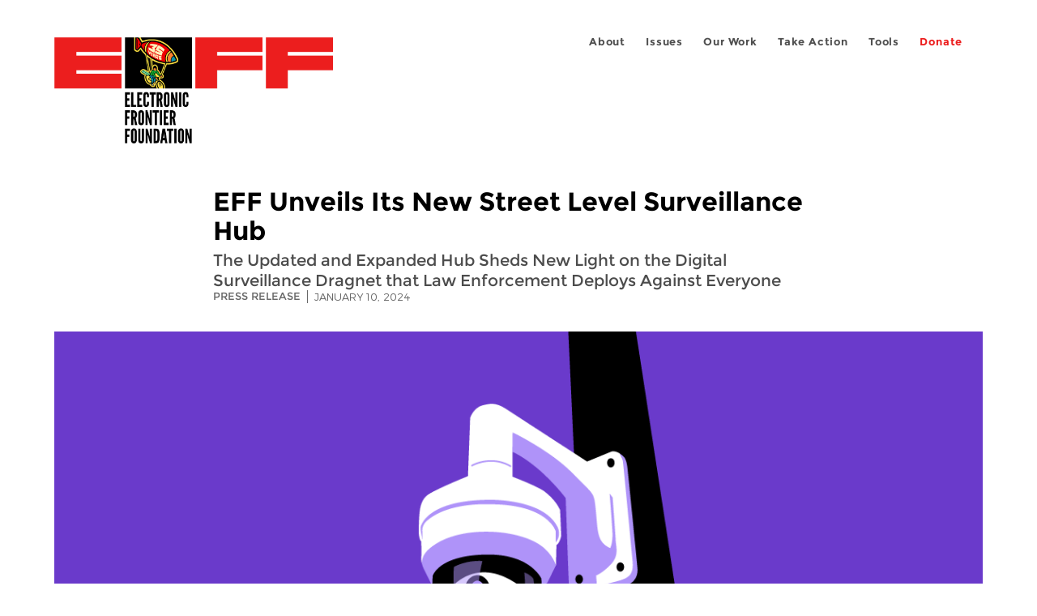

--- FILE ---
content_type: text/html; charset=utf-8
request_url: https://www.eff.org/nl/press/releases/eff-unveils-its-new-street-level-surveillance-hub
body_size: 11732
content:
<!DOCTYPE html>
  <!--[if IEMobile 7]><html class="no-js ie iem7" lang="en" dir="ltr"><![endif]-->
  <!--[if lte IE 6]><html class="no-js ie lt-ie9 lt-ie8 lt-ie7" lang="en" dir="ltr"><![endif]-->
  <!--[if (IE 7)&(!IEMobile)]><html class="no-js ie lt-ie9 lt-ie8" lang="en" dir="ltr"><![endif]-->
  <!--[if IE 8]><html class="no-js ie lt-ie9" lang="en" dir="ltr"><![endif]-->
  <!--[if (gte IE 9)|(gt IEMobile 7)]><html class="no-js ie" lang="en" dir="ltr" prefix="fb: http://ogp.me/ns/fb# og: http://ogp.me/ns#"><![endif]-->
  <!--[if !IE]><!--><html class="no-js" lang="en" dir="ltr" prefix="fb: http://ogp.me/ns/fb# og: http://ogp.me/ns#"><!--<![endif]-->
<head>
  <meta charset="utf-8" />
<link href="https://www.eff.org/press/releases/eff-unveils-its-new-street-level-surveillance-hub" rel="alternate" hreflang="en" />
<link rel="shortcut icon" href="https://www.eff.org/sites/all/themes/frontier/favicon.ico" type="image/vnd.microsoft.icon" />
<link rel="profile" href="http://www.w3.org/1999/xhtml/vocab" />
<meta name="HandheldFriendly" content="true" />
<meta name="MobileOptimized" content="width" />
<meta http-equiv="cleartype" content="on" />
<link rel="apple-touch-icon-precomposed" href="https://www.eff.org/sites/all/themes/phoenix/apple-touch-icon-precomposed-114x114.png" sizes="114x114" />
<link rel="apple-touch-icon" href="https://www.eff.org/sites/all/themes/phoenix/apple-touch-icon.png" />
<link rel="apple-touch-icon-precomposed" href="https://www.eff.org/sites/all/themes/phoenix/apple-touch-icon-precomposed.png" />
<meta name="description" content="“People are surveilled by police at more times and in more ways than ever before, and understanding this panopticon is the first step in protecting our rights,” said EFF Senior Policy Analyst Dr. Matthew Guariglia. “Our new hub is a ‘Field Guide to Police Surveillance;’ providing a reference source on recognizing the most-used police spy technology." />
<meta name="viewport" content="width=device-width" />
<link rel="canonical" href="https://www.eff.org/press/releases/eff-unveils-its-new-street-level-surveillance-hub" />
<meta name="generator" content="Drupal 7 (http://drupal.org)" />
<link rel="shortlink" href="https://www.eff.org/node/109221" />
<meta property="og:site_name" content="Electronic Frontier Foundation" />
<meta property="og:type" content="article" />
<meta property="og:title" content="EFF Unveils Its New Street Level Surveillance Hub" />
<meta property="og:url" content="https://www.eff.org/press/releases/eff-unveils-its-new-street-level-surveillance-hub" />
<meta property="og:description" content="“People are surveilled by police at more times and in more ways than ever before, and understanding this panopticon is the first step in protecting our rights,” said EFF Senior Policy Analyst Dr. Matthew Guariglia. “Our new hub is a ‘Field Guide to Police Surveillance;’ providing a reference source on recognizing the most-used police spy technology." />
<meta property="og:updated_time" content="2024-01-10T12:09:04-08:00" />
<meta property="og:image" content="https://www.eff.org/files/banner_library/sls-camera-network-2-2023.png" />
<meta property="og:image:url" content="https://www.eff.org/files/banner_library/sls-camera-network-2-2023.png" />
<meta property="og:image:secure_url" content="https://www.eff.org/files/banner_library/sls-camera-network-2-2023.png" />
<meta property="og:image:type" content="image/png" />
<meta property="og:image:width" content="1200" />
<meta name="twitter:card" content="summary_large_image" />
<meta property="og:image:height" content="600" />
<meta name="twitter:site" content="@eff" />
<meta name="twitter:title" content="EFF Unveils Its New Street Level Surveillance Hub" />
<meta name="twitter:description" content="“People are surveilled by police at more times and in more ways than ever before, and understanding this panopticon is the first step in protecting our rights,” said EFF Senior Policy Analyst Dr." />
<meta name="twitter:image" content="https://www.eff.org/files/banner_library/sls-camera-network-2-2023.png" />
<meta name="twitter:image:width" content="1200" />
<meta name="twitter:image:height" content="600" />
<meta property="article:publisher" content="https://www.facebook.com/eff" />
<meta property="article:published_time" content="2024-01-10T10:56:53-08:00" />
<meta property="article:modified_time" content="2024-01-10T12:09:04-08:00" />
<meta itemprop="name" content="EFF Unveils Its New Street Level Surveillance Hub" />
<link rel="publisher" href="https://www.eff.org/" />
<meta itemprop="description" content="“People are surveilled by police at more times and in more ways than ever before, and understanding this panopticon is the first step in protecting our rights,” said EFF Senior Policy Analyst Dr. Matthew Guariglia. “Our new hub is a ‘Field Guide to Police Surveillance;’ providing a reference source on recognizing the most-used police spy technology." />
<meta itemprop="image" content="https://www.eff.org/files/banner_library/sls-camera-network-2-2023.png" />
  <title>EFF Unveils Its New Street Level Surveillance Hub | Electronic Frontier Foundation</title>
  <link type="text/css" rel="stylesheet" href="https://www.eff.org/files/css/css_ys5BgHL2TNyP6_lBf6AQ-QeeC9qTVIuIwGCz7AJJrJA.css" media="all" />
<link type="text/css" rel="stylesheet" href="https://www.eff.org/files/css/css_V3McJKq84FPXUFuViKaKZOcc8gTSkV2_ZXfIfELkuN4.css" media="all" />
<link type="text/css" rel="stylesheet" href="https://www.eff.org/files/css/css_kfXT8fL-c5E_QEO-LhU1d_l-l9go4nrJP9_oScaLr1Y.css" media="all" />
  <script>/**
 * @licstart The following is the entire license notice for the JavaScript
 * code in this page.
 *
 * Copyright (C) 2026  Electronic Frontier Foundation.
 *
 * The JavaScript code in this page is free software: you can redistribute
 * it and/or modify it under the terms of the GNU General Public License
 * (GNU GPL) as published by the Free Software Foundation, either version 3
 * of the License, or (at your option) any later version.  The code is
 * distributed WITHOUT ANY WARRANTY; without even the implied warranty of
 * MERCHANTABILITY or FITNESS FOR A PARTICULAR PURPOSE.  See the GNU GPL
 * for more details.
 *
 * As additional permission under GNU GPL version 3 section 7, you may
 * distribute non-source (e.g., minimized or compacted) forms of that code
 * without the copy of the GNU GPL normally required by section 4, provided
 * you include this license notice and a URL through which recipients can
 * access the Corresponding Source.
 *
 * @licend The above is the entire license notice for the JavaScript code
 * in this page.
 */
</script>
<script src="https://www.eff.org/files/js/js_qd8BaywA4mj4edyGLb52Px4-BwFqScI7dgPymNmaueA.js"></script>
<script src="https://www.eff.org/files/js/js_x2A4oj9_rCj5CWR_dGMHrobZW14ZVI9ruZKCDG7yyfM.js"></script>
<script src="https://www.eff.org/files/js/js_JnnBhcU_450W0hhr3R7PfHUC5xfoYmomQmnxDctMkS0.js"></script>
<script src="https://www.eff.org/files/js/js_g7t6BFiX3T9qjjMlQee69jfHL0muKHZPePq_j6OMDUA.js"></script>
<script src="https://www.eff.org/files/js/js_md9Q2Jg7iRdKo7Pq1Q7w1ueSSXHtr0mwNXdcBC7uaHU.js"></script>
<script>jQuery.extend(Drupal.settings, {"basePath":"\/","pathPrefix":"","setHasJsCookie":0,"lightbox2":{"rtl":"0","file_path":"\/(\\w\\w\/)public:\/","default_image":"\/sites\/all\/modules\/contrib\/lightbox2\/images\/brokenimage.jpg","border_size":10,"font_color":"000","box_color":"fff","top_position":"","overlay_opacity":"0.8","overlay_color":"000","disable_close_click":1,"resize_sequence":0,"resize_speed":10,"fade_in_speed":300,"slide_down_speed":10,"use_alt_layout":1,"disable_resize":0,"disable_zoom":1,"force_show_nav":0,"show_caption":1,"loop_items":1,"node_link_text":"","node_link_target":0,"image_count":"","video_count":"","page_count":"","lite_press_x_close":"press \u003Ca href=\u0022#\u0022 onclick=\u0022hideLightbox(); return FALSE;\u0022\u003E\u003Ckbd\u003Ex\u003C\/kbd\u003E\u003C\/a\u003E to close","download_link_text":"","enable_login":false,"enable_contact":false,"keys_close":"c x 27","keys_previous":"p 37","keys_next":"n 39","keys_zoom":"z","keys_play_pause":"32","display_image_size":"original","image_node_sizes":"()","trigger_lightbox_classes":"","trigger_lightbox_group_classes":"","trigger_slideshow_classes":"","trigger_lightframe_classes":"","trigger_lightframe_group_classes":"","custom_class_handler":0,"custom_trigger_classes":"","disable_for_gallery_lists":true,"disable_for_acidfree_gallery_lists":true,"enable_acidfree_videos":true,"slideshow_interval":5000,"slideshow_automatic_start":true,"slideshow_automatic_exit":true,"show_play_pause":true,"pause_on_next_click":false,"pause_on_previous_click":true,"loop_slides":false,"iframe_width":600,"iframe_height":400,"iframe_border":1,"enable_video":0,"useragent":"Mozilla\/5.0 (Macintosh; Intel Mac OS X 10.14; rv:109.0) Gecko\/20100101 Firefox\/115.0"},"responsive_menus":[{"selectors":"#header-sls-menu","container":"body","trigger_txt":"\u003Cspan class=\u0022mean-burger\u0022 \/\u003E\u003Cspan class=\u0022mean-burger\u0022 \/\u003E\u003Cspan class=\u0022mean-burger\u0022 \/\u003E","close_txt":"X","close_size":"18px","position":"right","media_size":"480","show_children":"1","expand_children":"0","expand_txt":"+","contract_txt":"-","remove_attrs":"1","responsive_menus_style":"mean_menu"}],"urlIsAjaxTrusted":{"\/search\/site":true},"piwikNoscript":{"image":"\u003Cimg style=\u0022position: absolute\u0022 src=\u0022https:\/\/anon-stats.eff.org\/js\/?idsite=1\u0026amp;rec=1\u0026amp;url=https%3A\/\/www.eff.org\/press\/releases\/eff-unveils-its-new-street-level-surveillance-hub\u0026amp;action_name=\u0026amp;urlref=\u0026amp;dimension2=press_release\u0026amp;dimension3=109221\u0026amp;cvar=%7B%221%22%3A%5B%22author%22%2C%221035%22%5D%7D\u0022 width=\u00220\u0022 height=\u00220\u0022 alt=\u0022\u0022 \/\u003E"}});</script>
</head>
<body class="html not-front not-logged-in page-node page-node- page-node-109221 node-type-press-release long-read-share-links  i18n-en section-press no-secondary-nav no-right-sidebar">
  <a href="#main-content" class="element-invisible element-focusable">Skip to main content</a>
    
<div id="mobile-nav" class="navigation">
  <div>
    <div class="panel-pane pane-main-nav-menu">
            <ul class="menu"><li class=""><a href="/about">About</a><ul class="menu"><li class="first leaf"><a href="/about/contact">Contact</a></li>
<li class="leaf"><a href="/press/contact">Press</a></li>
<li class="leaf"><a href="/about/staff" title="Details and contact information for the EFF&#039;s staff">People</a></li>
<li class="leaf"><a href="/about/opportunities">Opportunities</a></li>
<li class="last leaf"><a href="/35" title="">EFF&#039;s 35th Anniversary</a></li>
</ul></li>
<li class=""><a href="/work">Issues</a><ul class="menu"><li class="first leaf"><a href="/issues/free-speech">Free Speech</a></li>
<li class="leaf"><a href="/issues/privacy">Privacy</a></li>
<li class="leaf"><a href="/issues/innovation">Creativity and Innovation</a></li>
<li class="leaf"><a href="/issues/transparency">Transparency</a></li>
<li class="leaf"><a href="/issues/international">International</a></li>
<li class="last leaf"><a href="/issues/security">Security</a></li>
</ul></li>
<li class=""><a href="/updates">Our Work</a><ul class="menu"><li class="first leaf"><a href="/deeplinks">Deeplinks Blog</a></li>
<li class="leaf"><a href="/updates?type=press_release">Press Releases</a></li>
<li class="leaf"><a href="https://www.eff.org/events/list?type=event&amp;type=event" title="">Events</a></li>
<li class="leaf"><a href="/pages/legal-cases" title="">Legal Cases</a></li>
<li class="leaf"><a href="/updates?type=whitepaper">Whitepapers</a></li>
<li class="leaf"><a href="https://www.eff.org/how-to-fix-the-internet-podcast" title="">Podcast</a></li>
<li class="last leaf"><a href="https://www.eff.org/about/annual-reports-and-financials" title="">Annual Reports</a></li>
</ul></li>
<li class=""><a href="https://act.eff.org/">Take Action</a><ul class="menu"><li class="first leaf"><a href="https://act.eff.org/">Action Center</a></li>
<li class="leaf"><a href="https://efa.eff.org" title="">Electronic Frontier Alliance</a></li>
<li class="last leaf"><a href="/about/opportunities/volunteer">Volunteer</a></li>
</ul></li>
<li class=""><a href="/pages/tools">Tools</a><ul class="menu"><li class="first leaf"><a href="https://www.eff.org/pages/privacy-badger" title="">Privacy Badger</a></li>
<li class="leaf"><a href="https://www.eff.org/pages/surveillance-self-defense" title="">Surveillance Self-Defense</a></li>
<li class="leaf"><a href="https://www.eff.org/pages/certbot" title="">Certbot</a></li>
<li class="leaf"><a href="https://www.eff.org/pages/atlas-surveillance" title="">Atlas of Surveillance</a></li>
<li class="leaf"><a href="https://www.eff.org/pages/cover-your-tracks" title="">Cover Your Tracks</a></li>
<li class="leaf"><a href="https://sls.eff.org/" title="">Street Level Surveillance</a></li>
<li class="last leaf"><a href="/pages/apkeep" title="">apkeep</a></li>
</ul></li>
<li class=""><a href="https://supporters.eff.org/donate/join-eff-today" title="Donate to EFF">Donate</a><ul class="menu"><li class="first leaf"><a href="https://supporters.eff.org/donate/join-eff-today">Donate to EFF</a></li>
<li class="leaf"><a href="/givingsociety" title="">Giving Societies</a></li>
<li class="leaf"><a href="https://shop.eff.org">Shop</a></li>
<li class="leaf"><a href="https://www.eff.org/thanks#organizational_members" title="">Sponsorships</a></li>
<li class="leaf"><a href="https://www.eff.org/pages/other-ways-give-and-donor-support" title="">Other Ways to Give</a></li>
<li class="last leaf"><a href="/pages/membership-faq" title="Frequently Asked Questions and other information about EFF Memberships.">Membership FAQ</a></li>
</ul></li>
<li class=""><a href="https://supporters.eff.org/donate/site-m--h" title="Donate to EFF">Donate</a><ul class="menu"><li class="first leaf"><a href="https://supporters.eff.org/donate/site-m--h">Donate to EFF</a></li>
<li class="leaf"><a href="https://shop.eff.org" title="">Shop</a></li>
<li class="last leaf"><a href="https://www.eff.org/pages/other-ways-give-and-donor-support" title="">Other Ways to Give</a></li>
</ul></li>
</ul>    </div>
  </div>
  <hr/>
  <div id="mobile-signup">
    Email updates on news, actions,<br/>
    and events in your area.
  </div>
  <div id="mobile-signup-button">
    <a  href="https://eff.org/signup">Join EFF Lists</a>
  </div>
  <div id="mobile-footer-bottom">
    <div class="panel-pane pane-block pane-menu-menu-footer-bottom">
            <ul class="menu"><li class="first leaf"><a href="/copyright">Copyright (CC BY)</a></li>
<li class="leaf"><a href="/pages/trademark-and-brand-usage-policy" title="Trademark and Brand Usage Policy">Trademark</a></li>
<li class="leaf"><a href="/policy">Privacy Policy</a></li>
<li class="last leaf"><a href="/thanks">Thanks</a></li>
</ul>    </div>
  </div>
</div>

<div id="masthead-mobile-wrapper">
  <div id="masthead-mobile">
    <div class="branding">
      <div class="panel-pane pane-page-site-name">
            <a href="/">Electronic Frontier Foundation</a>    </div>
    </div>

    <div class="hamburger"></div>

    <div class="donate">
      <a href="https://supporters.eff.org/donate/site-m--m">Donate</a>
    </div>
  </div>
</div>

<div id="site_banner">
  </div>

<header id="header">
  <div id="page">
    <div id="masthead-wrapper">
      <div id="masthead">
        <div class="branding">
          <div class="panel-pane pane-page-site-name">
            <a href="/">Electronic Frontier Foundation</a>    </div>
        </div>
        <div id="main-menu-nav" class="navigation">
          <div>
            <div class="panel-pane pane-main-nav-menu">
            <ul class="menu"><li class=""><a href="/about">About</a><ul class="menu"><li class="first leaf"><a href="/about/contact">Contact</a></li>
<li class="leaf"><a href="/press/contact">Press</a></li>
<li class="leaf"><a href="/about/staff" title="Details and contact information for the EFF&#039;s staff">People</a></li>
<li class="leaf"><a href="/about/opportunities">Opportunities</a></li>
<li class="last leaf"><a href="/35" title="">EFF&#039;s 35th Anniversary</a></li>
</ul></li>
<li class=""><a href="/work">Issues</a><ul class="menu"><li class="first leaf"><a href="/issues/free-speech">Free Speech</a></li>
<li class="leaf"><a href="/issues/privacy">Privacy</a></li>
<li class="leaf"><a href="/issues/innovation">Creativity and Innovation</a></li>
<li class="leaf"><a href="/issues/transparency">Transparency</a></li>
<li class="leaf"><a href="/issues/international">International</a></li>
<li class="last leaf"><a href="/issues/security">Security</a></li>
</ul></li>
<li class=""><a href="/updates">Our Work</a><ul class="menu"><li class="first leaf"><a href="/deeplinks">Deeplinks Blog</a></li>
<li class="leaf"><a href="/updates?type=press_release">Press Releases</a></li>
<li class="leaf"><a href="https://www.eff.org/events/list?type=event&amp;type=event" title="">Events</a></li>
<li class="leaf"><a href="/pages/legal-cases" title="">Legal Cases</a></li>
<li class="leaf"><a href="/updates?type=whitepaper">Whitepapers</a></li>
<li class="leaf"><a href="https://www.eff.org/how-to-fix-the-internet-podcast" title="">Podcast</a></li>
<li class="last leaf"><a href="https://www.eff.org/about/annual-reports-and-financials" title="">Annual Reports</a></li>
</ul></li>
<li class=""><a href="https://act.eff.org/">Take Action</a><ul class="menu"><li class="first leaf"><a href="https://act.eff.org/">Action Center</a></li>
<li class="leaf"><a href="https://efa.eff.org" title="">Electronic Frontier Alliance</a></li>
<li class="last leaf"><a href="/about/opportunities/volunteer">Volunteer</a></li>
</ul></li>
<li class=""><a href="/pages/tools">Tools</a><ul class="menu"><li class="first leaf"><a href="https://www.eff.org/pages/privacy-badger" title="">Privacy Badger</a></li>
<li class="leaf"><a href="https://www.eff.org/pages/surveillance-self-defense" title="">Surveillance Self-Defense</a></li>
<li class="leaf"><a href="https://www.eff.org/pages/certbot" title="">Certbot</a></li>
<li class="leaf"><a href="https://www.eff.org/pages/atlas-surveillance" title="">Atlas of Surveillance</a></li>
<li class="leaf"><a href="https://www.eff.org/pages/cover-your-tracks" title="">Cover Your Tracks</a></li>
<li class="leaf"><a href="https://sls.eff.org/" title="">Street Level Surveillance</a></li>
<li class="last leaf"><a href="/pages/apkeep" title="">apkeep</a></li>
</ul></li>
<li class=""><a href="https://supporters.eff.org/donate/join-eff-today" title="Donate to EFF">Donate</a><ul class="menu"><li class="first leaf"><a href="https://supporters.eff.org/donate/join-eff-today">Donate to EFF</a></li>
<li class="leaf"><a href="/givingsociety" title="">Giving Societies</a></li>
<li class="leaf"><a href="https://shop.eff.org">Shop</a></li>
<li class="leaf"><a href="https://www.eff.org/thanks#organizational_members" title="">Sponsorships</a></li>
<li class="leaf"><a href="https://www.eff.org/pages/other-ways-give-and-donor-support" title="">Other Ways to Give</a></li>
<li class="last leaf"><a href="/pages/membership-faq" title="Frequently Asked Questions and other information about EFF Memberships.">Membership FAQ</a></li>
</ul></li>
<li class=""><a href="https://supporters.eff.org/donate/site-m--h" title="Donate to EFF">Donate</a><ul class="menu"><li class="first leaf"><a href="https://supporters.eff.org/donate/site-m--h">Donate to EFF</a></li>
<li class="leaf"><a href="https://shop.eff.org" title="">Shop</a></li>
<li class="last leaf"><a href="https://www.eff.org/pages/other-ways-give-and-donor-support" title="">Other Ways to Give</a></li>
</ul></li>
</ul>    </div>
          </div>
          <div id="search-box">
                      </div>
        </div>
      </div>
    </div>
  </div>
</header>

<noscript>
  <div class="primary-nav-nojs">
  </div>
</noscript>

<!-- See if there's anything above the banner -->
  <div class="above-banner">
    <div class="panel-pane pane-page-title">
            <h1>EFF Unveils Its New Street Level Surveillance Hub </h1>
    </div>
<div class="panel-pane pane-entity-field pane-node-field-pr-subhead">
            <div class="field field--name-field-pr-subhead field--type-text field--label-hidden"><div class="field__items"><div class="field__item even">The Updated and Expanded Hub Sheds New Light on the Digital Surveillance Dragnet that Law Enforcement Deploys Against Everyone</div></div></div>    </div>
<div class="panel-pane pane-eff-content-type">
            PRESS RELEASE    </div>
<div class="panel-pane pane-eff-author">
            <div class="byline">Press Release</div><div class="date">January 10, 2024</div>    </div>
  </div>

<!-- See if there's anything in the banner -->
  <div class="banner-wrapper">
    <div class="panel-pane pane-banner  column">
            <div class="banner"><img src="https://www.eff.org/files/banner_library/sls-camera-network-2-2023.png" alt="a surveillance camera on a pole, purple background" /></div>    </div>
  </div>

  <div id="main-content">
    <div id="breadcrumb">
          </div>

          <div class="main-column">
            <div class="panel-pane pane-page-title">
            <h1>EFF Unveils Its New Street Level Surveillance Hub </h1>
    </div>
<div class="panel-pane pane-page-content">
            
<div class="long-read">
    <div class="onecol column content-wrapper">
      <div class="panel-pane pane-eff-share-blog mobile">
            <div class="share-links">
  <strong>Share It</strong>
  
  <a class="share-mastodon" href="https://mastodonshare.com/?text&url=https://www.eff.org/press/releases/eff-unveils-its-new-street-level-surveillance-hub" target="_blank" ><span class="element-invisible">Share on Mastodon</span><i></i></a>
  <a class="share-twitter" href="https://twitter.com/intent/tweet?text=EFF%20Unveils%20Its%20New%20Street%20Level%20Surveillance%20Hub%20&amp;url=https%3A//www.eff.org/press/releases/eff-unveils-its-new-street-level-surveillance-hub&amp;via=eff&amp;related=eff" target="_blank" title="Share on Twitter"><span class="element-invisible">Share on Twitter</span><i></i></a>
  <a class="share-facebook" href="https://www.facebook.com/share.php?u=https%3A//www.eff.org/press/releases/eff-unveils-its-new-street-level-surveillance-hub&amp;title=EFF%20Unveils%20Its%20New%20Street%20Level%20Surveillance%20Hub%20" target="_blank" title="Share on Facebook"><span class="element-invisible">Share on Facebook</span><i></i></a>
  <a class="share-clipboard disabled" href="https://www.eff.org/press/releases/eff-unveils-its-new-street-level-surveillance-hub" title="Copy to clipboard"><span class="element-invisible">Copy link</span><i></i></a>
  <div style="clear: both"></div>
</div>    </div>
    </div>

    <div class="onecol column content-banner">
      <div class="panel-pane pane-entity-field pane-node-field-banner-graphic">
            <div class="field field--name-field-banner-graphic field--type-image field--label-hidden"><div class="field__items"><div class="field__item even"><img src="https://www.eff.org/files/styles/resized_banner/public/banner_library/sls-camera-network-2-2023.png?itok=yM4orNNK" width="1200" height="600" alt="a surveillance camera on a pole, purple background" /></div></div></div>    </div>
    </div>

    <div class="onecol column content-wrapper">
      <div class="column main-content">
        <div class="panel-pane pane-block pane-eff-library-language-switcher-links">
            <div class="eff-translation-links"></div>    </div>
<div class="panel-pane pane-entity-view pane-node">
            <div  class="ds-1col node node--press-release node--promoted view-mode-full node--full node--press-release--full clearfix">

  
  <div class="field field--name-body field--type-text-with-summary field--label-hidden"><div class="field__items"><div class="field__item even"><p><span data-contrast="auto">SAN FRANCISCO—The Electronic Frontier Foundation (EFF) today unveiled its new </span><a href="https://sls.eff.org/" target="_blank" rel="noopener noreferrer"><span data-contrast="none">Street Level Surveillance hub</span></a><span data-contrast="auto">, a standalone website featuring expanded and updated content on various technologies that law enforcement agencies commonly use to invade Americans’ privacy.</span><span data-ccp-props="259}"> </span></p>
<p><span data-contrast="auto">The hub has new or updated pages on automated license plate readers, biometric surveillance, body-worn cameras, camera networks, cell-site simulators, drones and robots, face recognition, electronic monitoring, gunshot detection, forensic extraction tools, police access to the Internet of Things, predictive policing, community surveillance apps, real-time location tracking, social media monitoring, and police databases. </span><span data-ccp-props="259}"> </span></p>
<p><span data-contrast="auto">It also features links to the latest articles by EFF’s Street Level Surveillance working group, consisting of attorneys, policy analysts, technologists, and activists with extensive experience in this field.</span><span data-ccp-props="259}"> </span></p>
<p><span data-contrast="auto">“People are surveilled by police at more times and in more ways than ever before, and understanding this panopticon is the first step in protecting our rights,” said EFF Senior Policy Analyst Dr. Matthew Guariglia. “Our new hub is a ‘Field Guide to Police Surveillance;’ providing a reference source on recognizing the most-used police spy technology. But more than that it is a vital, constantly updated news feed offering cutting-edge, detailed analysis of law enforcement’s uses and abuses of these devices.”</span><span data-ccp-props="259}"> </span></p>
<p><span data-contrast="auto">The new hub also interfaces with several of EFF’s ongoing projects, including:</span><span data-ccp-props="259}"> </span></p>
<ul>
<li data-leveltext="" data-font="Symbol" data-listid="1" data-list-defn-props="&quot;hybridMultilevel&quot;}" data-aria-posinset="1" data-aria-level="1"><span data-contrast="auto">The </span><a href="https://atlasofsurveillance.org/" target="_blank" rel="noopener noreferrer"><span data-contrast="none">Atlas of Surveillance</span></a><span data-contrast="auto">, EFF’s collaboration with the Reynolds School of Journalism at the University of Nevada, Reno to map more than 12,000 police surveillance technologies in use across America; and</span><span data-ccp-props="259}"> </span></li>
<li data-leveltext="" data-font="Symbol" data-listid="1" data-list-defn-props="&quot;hybridMultilevel&quot;}" data-aria-posinset="2" data-aria-level="1"><a href="https://www.eff.org/pages/spot-surveillance-vr-experience-keeping-eye-big-brother" target="_blank" rel="noopener noreferrer"><span data-contrast="none">Spot the Surveillance</span></a><span data-contrast="auto">, an open-source educational virtual reality tool to help people identify street-level surveillance in their community.</span><span data-ccp-props="259}"> </span></li>
</ul>
<p><span data-contrast="auto">"We hope community groups, advocacy organizations, defense attorneys, and concerned individuals will use the hub to stay abreast of the latest legal cases and technological developments, and share their own stories with us,” Guariglia said.</span><span data-ccp-props="259}"> </span></p>
<p><span data-contrast="auto">Visit EFF’s new Street Level Surveillance hub at </span><a href="https://sls.eff.org/" target="_blank" rel="noopener noreferrer"><span data-contrast="none">https://sls.eff.org/</span></a><span data-ccp-props="259}"> </span></p>

</div></div></div><div class="field field--name-field-contact field--type-node-reference field--label-above"><div class="field__label">Contact:&nbsp;</div><div class="field__items"><div class="field__item even"><a href="/about/staff/dr-matthew-guariglia-0">Matthew Guariglia</a></div></div></div></div>

    </div>
<div class="panel-pane pane-entity-field pane-node-field-issue">
          <h2 class="pane-title">Related Issues</h2>
        <div class="field field--name-field-issue field--type-taxonomy-term-reference field--label-hidden"><div class="field__items"><div class="field__item even"><a href="/issues/street-level-surveillance">Street-Level Surveillance</a></div></div></div>    </div>
<div class="panel-pane pane-eff-share-blog mobile">
            <div class="share-links">
  <strong>Share It</strong>
  
  <a class="share-mastodon" href="https://mastodonshare.com/?text&url=https://www.eff.org/press/releases/eff-unveils-its-new-street-level-surveillance-hub" target="_blank" ><span class="element-invisible">Share on Mastodon</span><i></i></a>
  <a class="share-twitter" href="https://twitter.com/intent/tweet?text=EFF%20Unveils%20Its%20New%20Street%20Level%20Surveillance%20Hub%20&amp;url=https%3A//www.eff.org/press/releases/eff-unveils-its-new-street-level-surveillance-hub&amp;via=eff&amp;related=eff" target="_blank" title="Share on Twitter"><span class="element-invisible">Share on Twitter</span><i></i></a>
  <a class="share-facebook" href="https://www.facebook.com/share.php?u=https%3A//www.eff.org/press/releases/eff-unveils-its-new-street-level-surveillance-hub&amp;title=EFF%20Unveils%20Its%20New%20Street%20Level%20Surveillance%20Hub%20" target="_blank" title="Share on Facebook"><span class="element-invisible">Share on Facebook</span><i></i></a>
  <a class="share-clipboard disabled" href="https://www.eff.org/press/releases/eff-unveils-its-new-street-level-surveillance-hub" title="Copy to clipboard"><span class="element-invisible">Copy link</span><i></i></a>
  <div style="clear: both"></div>
</div>    </div>
      </div>

      <div class="column side-content">
              </div>
    </div>

    <div class="onecol column content-footer">
      <div class="panel-pane pane-custom pane-1">
            <h2 class="pane-title" style="font-weight: 300; color: #686868; text-transform: uppercase; font-size: 2.5rem; line-height: 1; margin: 3.5rem 0 2.4rem; text-align: center;">Join Our Newsletter!</h2>
<div data-form-id="4a6b1d29-7762-f011-bec2-0022480865e6" data-form-api-url="https://public-usa.mkt.dynamics.com/api/v1.0/orgs/94400758-7964-ef11-a66d-6045bd003934/landingpageforms" data-cached-form-url="https://assets-usa.mkt.dynamics.com/94400758-7964-ef11-a66d-6045bd003934/digitalassets/forms/4a6b1d29-7762-f011-bec2-0022480865e6">
</div>
 <script src="https://cxppusa1formui01cdnsa01-endpoint.azureedge.net/usa/FormLoader/FormLoader.bundle.js"></script>
<noscript><p>
  EFF.org requires JavaScript to sign up for EFFector emails. Please enable JavaScript in your browser settings to subscribe.
 </p></noscript>

    </div>
<div class="panel-pane pane-views-panes pane-blog-related-content-panel-pane-1">
          <h2 class="pane-title">Related Updates</h2>
        <div class="view view-blog-related-content view-id-blog_related_content view-display-id-panel_pane_1 teaser-feed view-dom-id-6a03f7a9c35c16cf0550077e44d13cfb">
        
  
  
      <div class="view-content">
        <div class="views-row views-row-1 views-row-odd views-row-first">
    <article role="article" class="node node--blog node--promoted node-teaser node--teaser node--blog--teaser">
      <header>
      <div class="field field--name-field-banner-graphic field--type-image field--label-hidden"><div class="field__items"><div class="field__item even"><div class="teaser-thumbnail"><a href="/deeplinks/2026/01/baton-rouge-acquires-straight-military-surveillance-drone"><img src="https://www.eff.org/files/styles/teaser/public/banner_library/drone-spy-3.jpg?itok=r-uSQABl" width="500" height="250" alt="Several spying drones with eyeballs" /></a></div></div></div></div><div class="node-content-type-byline blog"><a href="/updates?type=blog">Deeplinks Blog</a>
<span class="node-author"> by <a href="/about/staff/beryl-lipton">Beryl Lipton</a></span>
<span class="node-date"> | January 16, 2026</span>
</div>              <h3 class="node__title"><a href="/deeplinks/2026/01/baton-rouge-acquires-straight-military-surveillance-drone" rel="bookmark">Baton Rouge Acquires a Straight-Up Military Surveillance Drone</a></h3>
            
    </header>
  
  
  <div class="node__content">
    <div class="eff-translation-links"></div><div class="field field--name-body field--type-text-with-summary field--label-hidden"><div class="field__items"><div class="field__item even"><p>The Baton Rouge Police Department announced this week that it will begin using <a href="https://sls.eff.org/technologies/drones-and-robots">a drone</a> designed by military equipment manufacturer Lockheed Martin and Edge Autonomy, making it one of the first local police departments to use an unmanned aerial vehicle (UAV) with a history of primary use in foreign...</p></div></div></div>  </div>

          </article>
  </div>
  <div class="views-row views-row-2 views-row-even">
    <article role="article" class="node node--blog node--promoted node-teaser node--teaser node--blog--teaser">
      <header>
      <div class="field field--name-field-banner-graphic field--type-image field--label-hidden"><div class="field__items"><div class="field__item even"><div class="teaser-thumbnail" style="background: #000000"><a href="/deeplinks/2026/01/how-hackers-are-fighting-back-against-ice"><img src="https://www.eff.org/files/styles/teaser/public/banner_library/coder-cat-2.png?itok=AcasGBJd" width="500" height="250" alt="" /></a></div></div></div></div><div class="node-content-type-byline blog"><a href="/updates?type=blog">Deeplinks Blog</a>
<span class="node-author"> by <a href="/about/staff/cooper-quintin">Cooper Quintin</a></span>
<span class="node-date"> | January 8, 2026</span>
</div>              <h3 class="node__title"><a href="/deeplinks/2026/01/how-hackers-are-fighting-back-against-ice" rel="bookmark">How Hackers Are Fighting Back Against ICE</a></h3>
            
    </header>
  
  
  <div class="node__content">
    <div class="eff-translation-links"></div><div class="field field--name-body field--type-text-with-summary field--label-hidden"><div class="field__items"><div class="field__item even">A few enterprising hackers have started projects to do counter surveillance against ICE, and hopefully protect their communities through clever use of technology.</div></div></div>  </div>

          </article>
  </div>
  <div class="views-row views-row-3 views-row-odd">
    <article role="article" class="node node--blog node--promoted node-teaser node--teaser node--blog--teaser">
      <header>
      <div class="field field--name-field-banner-graphic field--type-image field--label-hidden"><div class="field__items"><div class="field__item even"><div class="teaser-thumbnail"><a href="/deeplinks/2026/01/ice-going-surveillance-shopping-spree"><img src="https://www.eff.org/files/styles/teaser/public/banner_library/surveillance-og-2.png?itok=_V3iL90-" width="500" height="250" alt="A cityscape with surveillance" /></a></div></div></div></div><div class="node-content-type-byline blog"><a href="/updates?type=blog">Deeplinks Blog</a>
<span class="node-author"> by <a href="/about/staff/cooper-quintin">Cooper Quintin</a></span>
<span class="node-date"> | January 7, 2026</span>
</div>              <h3 class="node__title"><a href="/deeplinks/2026/01/ice-going-surveillance-shopping-spree" rel="bookmark">ICE Is Going on a Surveillance Shopping Spree</a></h3>
            
    </header>
  
  
  <div class="node__content">
    <div class="eff-translation-links"></div><div class="field field--name-body field--type-text-with-summary field--label-hidden"><div class="field__items"><div class="field__item even">We need to have a hard look at the surveillance industry. It is a key enabler of vast and untold violations of human rights and civil liberties, and it continues to be used by aspiring autocrats to threaten our very democracy. As long as it exists, the surveillance industry, and...</div></div></div>  </div>

          </article>
  </div>
  <div class="views-row views-row-4 views-row-even">
    <article role="article" class="node node--blog node--promoted node-teaser node--teaser node--blog--teaser">
      <header>
      <div class="field field--name-field-banner-graphic field--type-image field--label-hidden"><div class="field__items"><div class="field__item even"><div class="teaser-thumbnail"><a href="/deeplinks/2025/12/effs-investigations-expose-flock-safetys-surveillance-abuses-2025-review"><img src="https://www.eff.org/files/styles/teaser/public/banner_library/yearinreview_1200x600px_banner_2025.jpg?itok=1K-kqXYa" width="500" height="250" alt="Bullhorn with &quot;2025 Year in Review&quot; coming out of it in bold letters" /></a></div></div></div></div><div class="node-content-type-byline blog"><a href="/updates?type=blog">Deeplinks Blog</a>
<span class="node-author"> by <a href="/about/staff/sarah-hamid">Sarah Hamid</a></span>
<span class="node-date"> | December 30, 2025</span>
</div>              <h3 class="node__title"><a href="/deeplinks/2025/12/effs-investigations-expose-flock-safetys-surveillance-abuses-2025-review" rel="bookmark">EFF&#039;s Investigations Expose Flock Safety&#039;s Surveillance Abuses: 2025 in Review</a></h3>
            
    </header>
  
  
  <div class="node__content">
    <div class="eff-translation-links"></div><div class="field field--name-body field--type-text-with-summary field--label-hidden"><div class="field__items"><div class="field__item even"><p>Throughout 2025, EFF conducted groundbreaking investigations into Flock Safety's <a href="https://sls.eff.org/technologies/automated-license-plate-readers-alprs">automated license plate reader (ALPR) network</a>, revealing a system designed to enable mass surveillance and susceptible to grave abuses. Our research sparked state and federal investigations, drove landmark litigation, and exposed dangerous expansion into always-listening voice detection technology. We documented...</p></div></div></div>  </div>

          </article>
  </div>
  <div class="views-row views-row-5 views-row-odd">
    <article role="article" class="node node--blog node--promoted node-teaser node--teaser node--blog--teaser">
      <header>
      <div class="field field--name-field-banner-graphic field--type-image field--label-hidden"><div class="field__items"><div class="field__item even"><div class="teaser-thumbnail"><a href="/deeplinks/2025/12/drone-first-responder-programs-2025-review"><img src="https://www.eff.org/files/styles/teaser/public/banner_library/yearinreview_1200x600px_banner_2025.jpg?itok=1K-kqXYa" width="500" height="250" alt="Bullhorn with &quot;2025 Year in Review&quot; coming out of it in bold letters" /></a></div></div></div></div><div class="node-content-type-byline blog"><a href="/updates?type=blog">Deeplinks Blog</a>
<span class="node-author"> by <a href="/about/staff/beryl-lipton">Beryl Lipton</a></span>
<span class="node-date"> | December 29, 2025</span>
</div>              <h3 class="node__title"><a href="/deeplinks/2025/12/drone-first-responder-programs-2025-review" rel="bookmark">Drone as First Responder Programs: 2025 in Review </a></h3>
            
    </header>
  
  
  <div class="node__content">
    <div class="eff-translation-links"></div><div class="field field--name-body field--type-text-with-summary field--label-hidden"><div class="field__items"><div class="field__item even">Drone as first responder (DFR) adoption really took off in 2025, normalizing this invasive technology while incorporating AI and automated directions to replace human operators— while integrating it into more real-time crime center structures. Capturing video of your home, your backyard, and your movements that should require clear policies around...</div></div></div>  </div>

          </article>
  </div>
  <div class="views-row views-row-6 views-row-even">
    <article role="article" class="node node--blog node--promoted node-teaser node--teaser node--blog--teaser">
      <header>
      <div class="field field--name-field-banner-graphic field--type-image field--label-hidden"><div class="field__items"><div class="field__item even"><div class="teaser-thumbnail"><a href="/deeplinks/2025/12/procurement-power-when-cities-realized-they-can-just-say-no-2025-review"><img src="https://www.eff.org/files/styles/teaser/public/banner_library/yearinreview_1200x600px_banner_2025.jpg?itok=1K-kqXYa" width="500" height="250" alt="Bullhorn with &quot;2025 Year in Review&quot; coming out of it in bold letters" /></a></div></div></div></div><div class="node-content-type-byline blog"><a href="/updates?type=blog">Deeplinks Blog</a>
<span class="node-author"> by <a href="/about/staff/sarah-hamid">Sarah Hamid</a></span>
<span class="node-date"> | December 28, 2025</span>
</div>              <h3 class="node__title"><a href="/deeplinks/2025/12/procurement-power-when-cities-realized-they-can-just-say-no-2025-review" rel="bookmark">Procurement Power—When Cities Realized They Can Just Say No: 2025 in Review</a></h3>
            
    </header>
  
  
  <div class="node__content">
    <div class="eff-translation-links"></div><div class="field field--name-body field--type-text-with-summary field--label-hidden"><div class="field__items"><div class="field__item even"><p>In 2025, elected officials across the country began treating surveillance technology purchases differently: not as inevitable administrative procurements handled by police departments, but as political decisions subject to council oversight and constituent pressure. This shift proved to be the most effective anti-surveillance strategy of the year.Since February, at least 23...</p></div></div></div>  </div>

          </article>
  </div>
  <div class="views-row views-row-7 views-row-odd">
    <article role="article" class="node node--blog node--promoted node-teaser node--teaser node--blog--teaser">
      <header>
      <div class="field field--name-field-banner-graphic field--type-image field--label-hidden"><div class="field__items"><div class="field__item even"><div class="teaser-thumbnail"><a href="/deeplinks/2025/12/local-communities-are-winning-against-alpr-surveillance-heres-how-2025-review"><img src="https://www.eff.org/files/styles/teaser/public/banner_library/yearinreview_1200x600px_banner_2025.jpg?itok=1K-kqXYa" width="500" height="250" alt="Bullhorn with &quot;2025 Year in Review&quot; coming out of it in bold letters" /></a></div></div></div></div><div class="node-content-type-byline blog"><a href="/updates?type=blog">Deeplinks Blog</a>
<span class="node-author"> by <a href="/about/staff/sarah-hamid">Sarah Hamid</a></span>
<span class="node-date"> | December 27, 2025</span>
</div>              <h3 class="node__title"><a href="/deeplinks/2025/12/local-communities-are-winning-against-alpr-surveillance-heres-how-2025-review" rel="bookmark">Local Communities Are Winning Against ALPR Surveillance—Here’s How: 2025 in Review</a></h3>
            
    </header>
  
  
  <div class="node__content">
    <div class="eff-translation-links"></div><div class="field field--name-body field--type-text-with-summary field--label-hidden"><div class="field__items"><div class="field__item even"><p>Across ideologically diverse communities, 2025 campaigns against automated license plate reader (ALPR) surveillance kept winning. From <a href="https://www.eff.org/deeplinks/2025/06/victory-austin-organizers-cancel-citys-flock-alpr-contract">Austin, Texas</a> to <a href="https://www.boston.com/news/local-news/2025/12/11/cambridge-ends-contract-for-license-plate-cameras-after-breach-of-trust/">Cambridge, Massachusetts</a> to <a href="https://www.opb.org/article/2025/12/06/eugene-springfield-end-flock-cameras/">Eugene, Oregon</a>, successful campaigns combined three practical elements: a motivated political champion on city council, organized grassroots pressure from affected communities, and technical assistance at...</p></div></div></div>  </div>

          </article>
  </div>
  <div class="views-row views-row-8 views-row-even">
    <article role="article" class="node node--blog node--promoted node-teaser node--teaser node--blog--teaser">
      <header>
      <div class="field field--name-field-banner-graphic field--type-image field--label-hidden"><div class="field__items"><div class="field__item even"><div class="teaser-thumbnail"><a href="/deeplinks/2025/12/ai-police-reports-year-review"><img src="https://www.eff.org/files/styles/teaser/public/banner_library/yearinreview_1200x600px_banner_2025.jpg?itok=1K-kqXYa" width="500" height="250" alt="Bullhorn with &quot;2025 Year in Review&quot; coming out of it in bold letters" /></a></div></div></div></div><div class="node-content-type-byline blog"><a href="/updates?type=blog">Deeplinks Blog</a>
<span class="node-author"> by <a href="/about/staff/dr-matthew-guariglia-0">Matthew Guariglia</a></span>
<span class="node-date"> | December 23, 2025</span>
</div>              <h3 class="node__title"><a href="/deeplinks/2025/12/ai-police-reports-year-review" rel="bookmark">AI Police Reports: Year In Review </a></h3>
            
    </header>
  
  
  <div class="node__content">
    <div class="eff-translation-links"></div><div class="field field--name-body field--type-text-with-summary field--label-hidden"><div class="field__items"><div class="field__item even"><p>In 2024, EFF wrote our initial blog about <a href="https://www.eff.org/deeplinks/2024/05/what-can-go-wrong-when-police-use-ai-write-reports">what could go wrong when police let AI write police reports</a>. Since then, the technology has proliferated at a disturbing rate. Why? The most popular generative AI tool for writing police reports is Axon’s Draft One, and Axon also happens to...</p></div></div></div>  </div>

          </article>
  </div>
  <div class="views-row views-row-9 views-row-odd">
    <article role="article" class="node node--blog node--promoted node-teaser node--teaser node--blog--teaser">
      <header>
      <div class="field field--name-field-banner-graphic field--type-image field--label-hidden"><div class="field__items"><div class="field__item even"><div class="teaser-thumbnail"><a href="/deeplinks/2025/11/how-identify-automated-license-plate-readers-us-mexico-border"><img src="https://www.eff.org/files/styles/teaser/public/banner_library/ocotillo_covert_alpr.jpg?itok=aOmDPRko" width="500" height="250" alt="An ALPR in a traffic barrel by the road" title="Covert ALPR" /></a></div></div></div></div><div class="node-content-type-byline blog"><a href="/updates?type=blog">Deeplinks Blog</a>
<span class="node-author"> by <a href="/about/staff/dave-maass">Dave Maass</a></span>
<span class="node-date"> | December 2, 2025</span>
</div>              <h3 class="node__title"><a href="/deeplinks/2025/11/how-identify-automated-license-plate-readers-us-mexico-border" rel="bookmark">How to Identify Automated License Plate Readers at the U.S.-Mexico Border</a></h3>
            
    </header>
  
  
  <div class="node__content">
    <div class="eff-translation-links"></div><div class="field field--name-body field--type-text-with-summary field--label-hidden"><div class="field__items"><div class="field__item even"><p>U.S. Customs and Border Protection (CBP), the Drug Enforcement Administration (DEA), and scores of state and local law enforcement agencies have installed a massive dragnet of automated license plate readers (ALPRs) in the US-Mexico borderlands. In many cases, the agencies have gone out of their way to disguise the cameras...</p></div></div></div>  </div>

          </article>
  </div>
  <div class="views-row views-row-10 views-row-even views-row-last">
    <article role="article" class="node node--blog node--promoted node-teaser node--teaser node--blog--teaser">
      <header>
      <div class="field field--name-field-banner-graphic field--type-image field--label-hidden"><div class="field__items"><div class="field__item even"><div class="teaser-thumbnail"><a href="/deeplinks/2025/11/rights-organizations-demand-halt-mobile-fortify-ices-handheld-face-recognition"><img src="https://www.eff.org/files/styles/teaser/public/banner_library/face-recognition-banner_0_0.jpg?itok=m1V4P_bk" width="500" height="250" alt="This image shows a person&#039;s face with layers of pixelation throughout. " /></a></div></div></div></div><div class="node-content-type-byline blog"><a href="/updates?type=blog">Deeplinks Blog</a>
<span class="node-author"> by <a href="/about/staff/dave-maass">Dave Maass</a></span>
<span class="node-date"> | November 26, 2025</span>
</div>              <h3 class="node__title"><a href="/deeplinks/2025/11/rights-organizations-demand-halt-mobile-fortify-ices-handheld-face-recognition" rel="bookmark">Rights Organizations Demand Halt to Mobile Fortify, ICE&#039;s Handheld Face Recognition Program</a></h3>
            
    </header>
  
  
  <div class="node__content">
    <div class="eff-translation-links"></div><div class="field field--name-body field--type-text-with-summary field--label-hidden"><div class="field__items"><div class="field__item even">A coalition of privacy, civil liberties and civil rights organizations are demanding the Department of Homeland Security (DHS) shut down the use of Mobile Fortify, release the agency's privacy analyses of the app, and clarify the agency's policy on face recognition.</div></div></div>  </div>

          </article>
  </div>
    </div>
  
  
  
  
  
  
</div>    </div>
    </div>

</div>
    </div>
      </div>

      <div class="clear-block"></div>

    </div>
    
    <p class="faq-toc"><a href="#main-content">Back to top</a></p>

  </div>


  <div id="footer">
    <div class="panel-pane pane-footer-logo">
            <a href="https://www.eff.org"><img src="https://www.eff.org/sites/all/modules/custom/eff_library/images/eff-logo-1color-blue.svg" alt="EFF Home" /></a>    </div>
<div class="panel-pane pane-menu-tree pane-menu-footer-social-links">
          <h2 class="pane-title">Follow EFF:</h2>
        <div class="menu-block-wrapper menu-block-ctools-menu-footer-social-links-1 menu-name-menu-footer-social-links parent-mlid-0 menu-level-1">
  <ul class="menu"><li class="first leaf menu-mlid-16459"><a href="https://mastodon.social/@eff" title="" rel="me">mastodon</a></li>
<li class="leaf menu-mlid-13409"><a href="https://www.facebook.com/eff" title="EFF on facebook">facebook</a></li>
<li class="leaf menu-mlid-13410"><a href="https://www.instagram.com/efforg/" title="EFF on Instagram">instagram</a></li>
<li class="leaf menu-mlid-13408"><a href="https://twitter.com/eff" title="EFF on X">x</a></li>
<li class="leaf menu-mlid-16603"><a href="https://bsky.app/profile/eff.org" title="">Blue Sky</a></li>
<li class="leaf menu-mlid-13411"><a href="https://www.youtube.com/efforg" title="EFF on YouTube">youtube</a></li>
<li class="leaf menu-mlid-13412"><a href="https://www.flickr.com/photos/electronicfrontierfoundation">flicker</a></li>
<li class="leaf menu-mlid-16445"><a href="https://www.linkedin.com/company/EFF" title="">linkedin</a></li>
<li class="leaf menu-mlid-16460"><a href="https://www.tiktok.com/@efforg" title="">tiktok</a></li>
<li class="last leaf menu-mlid-16475"><a href="https://www.threads.net/@efforg" title="">threads</a></li>
</ul></div>
    </div>
<div class="panel-pane pane-custom pane-2">
            <p>Check out our 4-star rating on <a href="https://www.charitynavigator.org/ein/043091431" target="_blank" rel="noopener noreferrer">Charity Navigator</a>.</p>

    </div>
<div class="panel-pane pane-block pane-menu-menu-contact-footer-menu">
          <h2 class="pane-title">Contact</h2>
        <ul class="menu"><li class="first leaf"><a href="/about/contact">General</a></li>
<li class="leaf"><a href="/pages/legal-assistance">Legal</a></li>
<li class="leaf"><a href="/security">Security</a></li>
<li class="leaf"><a href="/about/contact">Membership</a></li>
<li class="last leaf"><a href="/press/contact">Press</a></li>
</ul>    </div>
<div class="panel-pane pane-block pane-menu-menu-about-footer-menu">
          <h2 class="pane-title">About</h2>
        <ul class="menu"><li class="first leaf"><a href="/event" title="">Calendar</a></li>
<li class="leaf"><a href="/about/opportunities/volunteer" title="">Volunteer</a></li>
<li class="leaf"><a href="/victories" title="">Victories</a></li>
<li class="leaf"><a href="/about/history" title="">History</a></li>
<li class="leaf"><a href="/about/opportunities/interns" title="">Internships</a></li>
<li class="leaf"><a href="https://www.paycomonline.net/v4/ats/web.php/jobs?clientkey=28620672D234BF368306CEB4A2746667" title="">Jobs</a></li>
<li class="leaf"><a href="/about/staff" title="">Staff</a></li>
<li class="last leaf"><a href="/pages/effs-diversity-statement" title="">Diversity &amp; Inclusion</a></li>
</ul>    </div>
<div class="panel-pane pane-block pane-menu-menu-footer-menu-issues">
          <h2 class="pane-title">Issues</h2>
        <ul class="menu"><li class="first leaf"><a href="/issues/free-speech">Free Speech</a></li>
<li class="leaf"><a href="/issues/privacy">Privacy</a></li>
<li class="leaf"><a href="/issues/innovation">Creativity &amp; Innovation</a></li>
<li class="leaf"><a href="/issues/transparency">Transparency</a></li>
<li class="leaf"><a href="/issues/international">International</a></li>
<li class="last leaf"><a href="/issues/security">Security</a></li>
</ul>    </div>
<div class="panel-pane pane-block pane-menu-menu-footer-updates-menu">
          <h2 class="pane-title">Updates</h2>
        <ul class="menu"><li class="first leaf"><a href="https://www.eff.org/deeplinks?type=blog" title="">Blog</a></li>
<li class="leaf"><a href="/updates?type=press_release">Press Releases</a></li>
<li class="leaf"><a href="https://www.eff.org/updates?type=event&amp;type=event" title="">Events</a></li>
<li class="leaf"><a href="https://www.eff.org/pages/legal-cases" title="">Legal Cases</a></li>
<li class="leaf"><a href="/updates?type=whitepaper">Whitepapers</a></li>
<li class="last leaf"><a href="https://www.eff.org/effector" title="">EFFector Newsletter</a></li>
</ul>    </div>
<div class="panel-pane pane-block pane-menu-menu-footer-press-menu">
          <h2 class="pane-title">Press</h2>
        <ul class="menu"><li class="first last leaf"><a href="/press/contact">Press Contact</a></li>
</ul>    </div>
<div class="panel-pane pane-block pane-menu-menu-footer-donate-menu">
          <h2 class="pane-title">Donate</h2>
        <ul class="menu"><li class="first leaf"><a href="https://supporters.eff.org/donate/donate-df" title="">Join or Renew Membership Online</a></li>
<li class="leaf"><a href="https://supporters.eff.org/donate/donate-df" title="">One-Time Donation Online</a></li>
<li class="leaf"><a href="/givingsociety" title="">Giving Societies</a></li>
<li class="leaf"><a href="https://www.eff.org/thanks#organizational_members" title="">Corporate Giving and Sponsorship</a></li>
<li class="leaf"><a href="https://shop.eff.org">Shop</a></li>
<li class="last leaf"><a href="/helpout">Other Ways to Give</a></li>
</ul>    </div>
  </div>
  <div id="footer-bottom">
    <div class="panel-pane pane-block pane-menu-menu-footer-bottom">
            <ul class="menu"><li class="first leaf"><a href="/copyright">Copyright (CC BY)</a></li>
<li class="leaf"><a href="/pages/trademark-and-brand-usage-policy" title="Trademark and Brand Usage Policy">Trademark</a></li>
<li class="leaf"><a href="/policy">Privacy Policy</a></li>
<li class="last leaf"><a href="/thanks">Thanks</a></li>
</ul>    </div>
  </div>
  <a href="/librejs/jslicense" rel="jslicense" style="display: none">JavaScript license information</a><div id="piwik-noscript"></div><noscript><img style="position: absolute" src="https://anon-stats.eff.org/js/?idsite=1&amp;rec=1&amp;url=https%3A//www.eff.org/press/releases/eff-unveils-its-new-street-level-surveillance-hub&amp;action_name=EFF%20Unveils%20Its%20New%20Street%20Level%20Surveillance%20Hub%20%7C%20Electronic%20Frontier%20Foundation&amp;dimension2=press_release&amp;dimension3=109221&amp;cvar=%7B%221%22%3A%5B%22author%22%2C%221035%22%5D%7D" width="0" height="0" alt="" /></noscript>
<script src="https://www.eff.org/files/js/js_lMrfy51aI91p2ZAdgpEs4r3pZi-E809QDyWJpbMpnTw.js"></script>
</body>
</html>


--- FILE ---
content_type: image/svg+xml
request_url: https://www.eff.org/sites/all/themes/phoenix/images/threads-icon.svg
body_size: 1079
content:
<?xml version="1.0" encoding="utf-8"?>
<!-- Generator: Adobe Illustrator 27.7.0, SVG Export Plug-In . SVG Version: 6.00 Build 0)  -->
<svg version="1.1" id="Layer_1" xmlns="http://www.w3.org/2000/svg" xmlns:xlink="http://www.w3.org/1999/xlink" x="0px" y="0px"
	 viewBox="0 0 64 64" style="enable-background:new 0 0 64 64;" xml:space="preserve">
<style type="text/css">
	.st0{fill:#9AAFBC;}
</style>
<g>
	<path class="st0" d="M0,0v64h64V0H0z M19.2,46.2c2.8,3.4,7,5.2,12.6,5.3c5.1,0,8.4-1.2,11.2-4c3.2-3.1,3.1-6.9,2.1-9.3
		c-0.6-1.4-1.7-2.5-3.2-3.4c-0.4,2.6-1.2,4.7-2.5,6.3c-1.7,2.1-4.1,3.3-7.2,3.5c-2.3,0.1-4.6-0.4-6.3-1.5c-2.1-1.3-3.3-3.4-3.4-5.7
		c-0.1-2.3,0.8-4.4,2.6-6c1.7-1.5,4.1-2.3,6.9-2.5c2.1-0.1,4,0,5.8,0.3c-0.2-1.4-0.7-2.6-1.4-3.4c-1-1.1-2.5-1.7-4.6-1.7
		c0,0,0,0-0.1,0c-1.6,0-3.9,0.4-5.3,2.6l-3.4-2.3c1.9-2.8,5-4.4,8.7-4.4c0,0,0.1,0,0.1,0c6.2,0,9.9,3.8,10.2,10.4
		c0.2,0.1,0.4,0.2,0.6,0.3c2.9,1.4,5,3.4,6.1,5.9c1.5,3.5,1.7,9.3-3,13.8c-3.6,3.5-7.9,5.1-14.1,5.1h0l0,0h0
		c-6.9,0-12.3-2.3-15.8-6.8c-3.2-4-4.8-9.5-4.9-16.4v0c0.1-6.9,1.7-12.4,4.9-16.4c3.6-4.5,8.9-6.7,15.8-6.8h0h0
		c5.3,0,9.8,1.4,13.2,4.1c3.2,2.5,5.5,6.1,6.8,10.6l-3.9,1.1c-2.1-7.7-7.5-11.6-16.1-11.6c-5.6,0-9.9,1.8-12.6,5.3
		c-2.6,3.2-3.9,7.9-4,13.9C15.3,38.3,16.6,43,19.2,46.2z"/>
	<path class="st0" d="M32.4,33c-3.6,0.2-5.8,1.8-5.6,4.1c0.1,2.4,2.8,3.6,5.4,3.4c2.4-0.1,5.5-1,6-7.2c-1.3-0.3-2.7-0.4-4.3-0.4
		C33.3,32.9,32.8,33,32.4,33z"/>
</g>
</svg>
